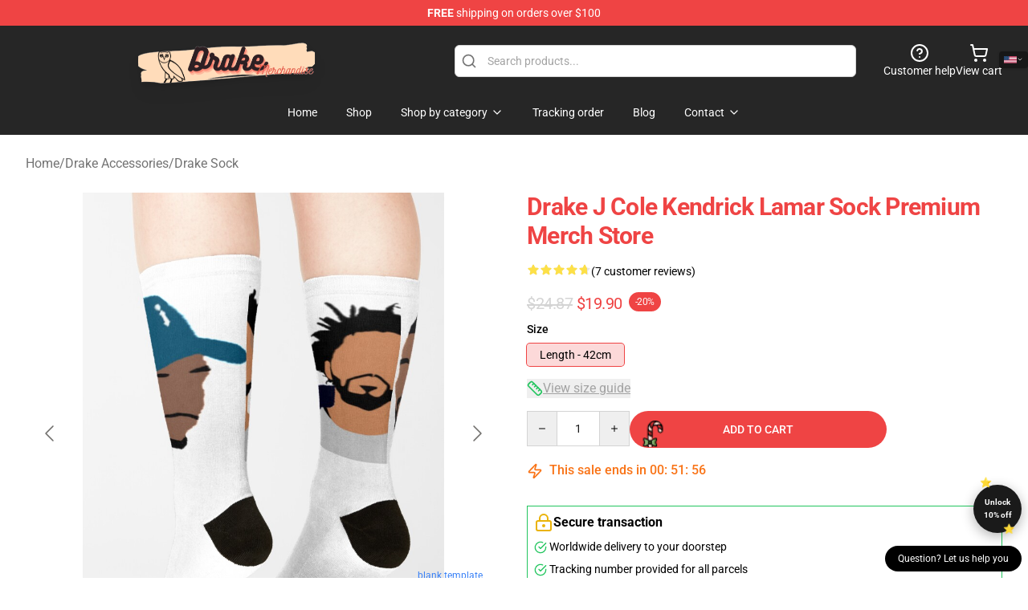

--- FILE ---
content_type: text/html; charset=UTF-8
request_url: https://fp.tdagroup.online/
body_size: -123
content:
{"ok":true}